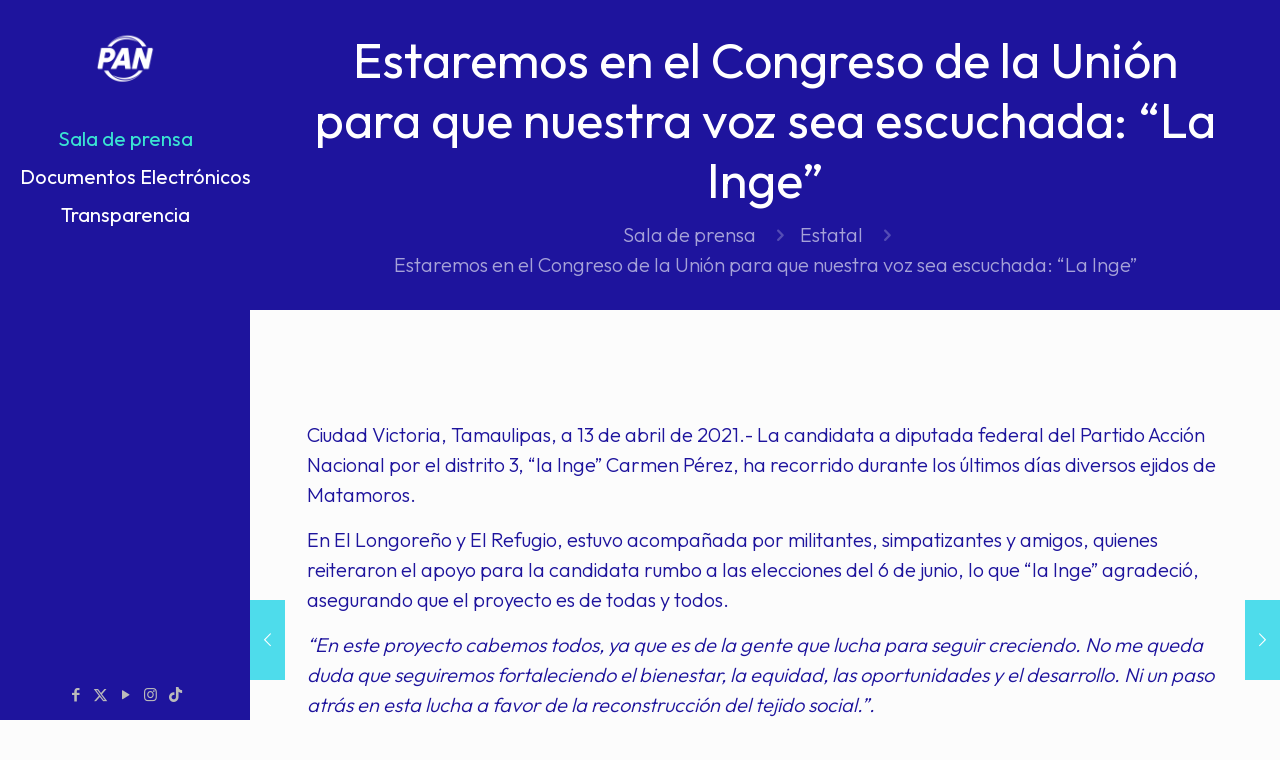

--- FILE ---
content_type: text/css
request_url: https://pantamaulipas.org/wp-content/uploads/betheme/css/post-25594.css?ver=1769779524
body_size: -283
content:
.mcb-section .mcb-wrap .mcb-item-xcbfe4wmn .mfn-divider-inner{--mfn-divider-gap-top:20px;--mfn-divider-gap-bottom:20px;}.mcb-section .mcb-wrap .mcb-item-vkimoo5fm{width:1000px;}.mcb-section .mcb-wrap .mcb-item-0mwif58cl .mfn-divider-inner{--mfn-divider-gap-top:49px;--mfn-divider-gap-bottom:47px;}.mcb-section .mcb-wrap .mcb-item-gwbmwy7h7 .mfn-divider-inner{--mfn-divider-gap-top:20px;--mfn-divider-gap-bottom:20px;}